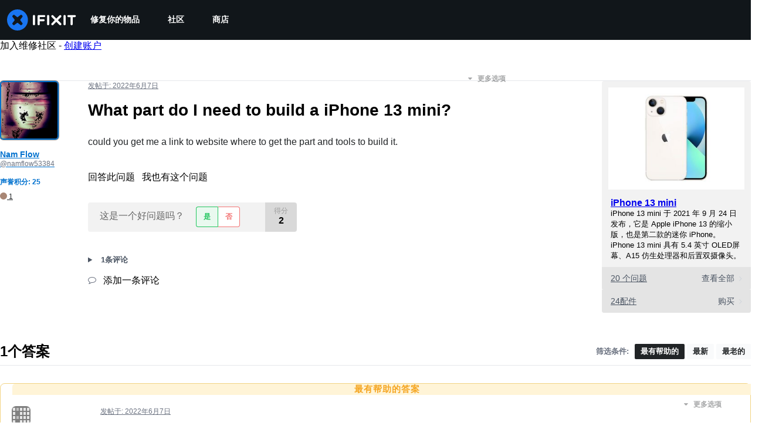

--- FILE ---
content_type: text/json
request_url: https://conf.config-security.com/model
body_size: 83
content:
{"title":"recommendation AI model (keras)","structure":"release_id=0x67:22:37:6f:48:37:4b:58:49:67:6f:75:76:3b:50:23:2a:36:4f:7d:44:6e:29:3a:64:24:30:71:4d;keras;wew7ax22b6wqit2svga5kxpvxy0fgg7v2mos6lrqaupgfqgyw3feqpl9t2q0r7jufztpdizs","weights":"../weights/6722376f.h5","biases":"../biases/6722376f.h5"}